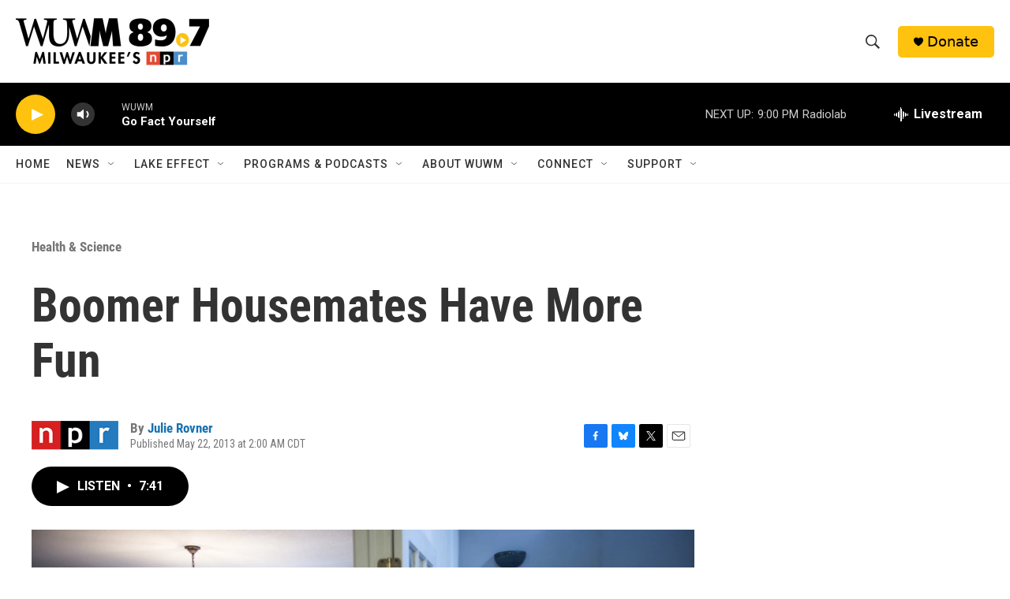

--- FILE ---
content_type: text/html; charset=utf-8
request_url: https://www.google.com/recaptcha/api2/aframe
body_size: 269
content:
<!DOCTYPE HTML><html><head><meta http-equiv="content-type" content="text/html; charset=UTF-8"></head><body><script nonce="B9qbUyzQQJW5t3p2KWNOXg">/** Anti-fraud and anti-abuse applications only. See google.com/recaptcha */ try{var clients={'sodar':'https://pagead2.googlesyndication.com/pagead/sodar?'};window.addEventListener("message",function(a){try{if(a.source===window.parent){var b=JSON.parse(a.data);var c=clients[b['id']];if(c){var d=document.createElement('img');d.src=c+b['params']+'&rc='+(localStorage.getItem("rc::a")?sessionStorage.getItem("rc::b"):"");window.document.body.appendChild(d);sessionStorage.setItem("rc::e",parseInt(sessionStorage.getItem("rc::e")||0)+1);localStorage.setItem("rc::h",'1769913621816');}}}catch(b){}});window.parent.postMessage("_grecaptcha_ready", "*");}catch(b){}</script></body></html>